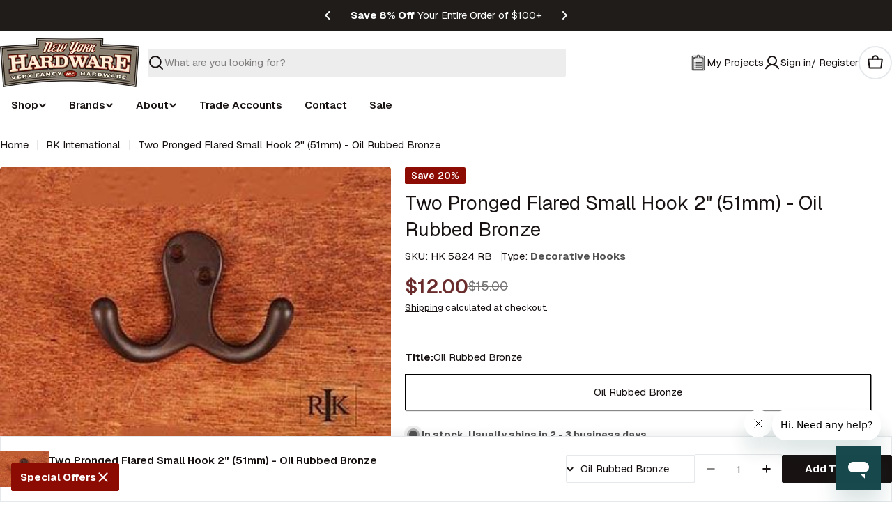

--- FILE ---
content_type: text/javascript
request_url: https://nyhardware.com/cdn/shop/t/44/assets/quick-comparison-table.js?v=111653586116805866921750095664
body_size: -362
content:
customElements.get("quick-comparison-table")||customElements.define("quick-comparison-table",class extends HTMLElement{constructor(){super(),"requestIdleCallback"in window?requestIdleCallback(this.init.bind(this),{timeout:1500}):FoxTheme.Motion.inView(this,this.init.bind(this),{margin:"0px 0px 400px 0px"})}init(){fetch(this.dataset.url).then(response=>response.text()).then(responseText=>{const sectionInnerHTML=new DOMParser().parseFromString(responseText,"text/html").querySelector(".shopify-section");if(sectionInnerHTML===null)return;const recommendations=sectionInnerHTML.querySelector("quick-comparison-table");recommendations&&recommendations.innerHTML.trim().length&&(this.innerHTML=recommendations.innerHTML),recommendations.querySelector(".quick-comparison-table-container")?this.dispatchEvent(new CustomEvent("quick-comparison-table:loaded")):(this.closest(".shopify-section").remove(),this.dispatchEvent(new CustomEvent("quick-comparison-table:empty")))}).catch(e=>{console.error(e)})}});
//# sourceMappingURL=/cdn/shop/t/44/assets/quick-comparison-table.js.map?v=111653586116805866921750095664
